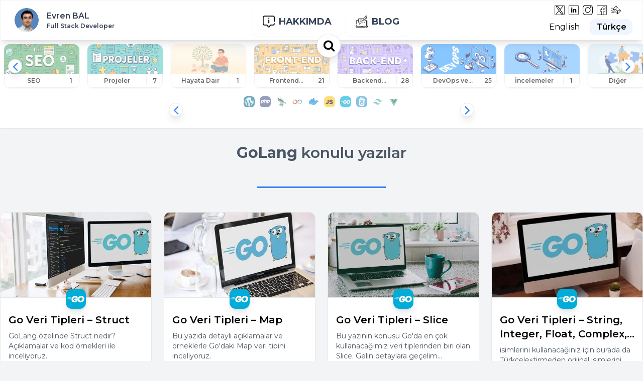

--- FILE ---
content_type: text/html; charset=UTF-8
request_url: https://www.evrenbal.com/konular/golang/
body_size: 13885
content:
<!doctype html><html lang="tr-TR"><head><script data-no-optimize="1">var litespeed_docref=sessionStorage.getItem("litespeed_docref");litespeed_docref&&(Object.defineProperty(document,"referrer",{get:function(){return litespeed_docref}}),sessionStorage.removeItem("litespeed_docref"));</script> <meta charset="utf-8"><meta name="viewport" content="width=device-width, initial-scale=1"><meta name='robots' content='noindex, follow' /><title>GoLang Arşivleri - Evren BAL</title><meta property="og:locale" content="tr_TR" /><meta property="og:type" content="article" /><meta property="og:title" content="GoLang Archives" /><meta property="og:url" content="https://www.evrenbal.com/konular/golang/" /><meta property="og:site_name" content="Evren BAL" /><meta name="twitter:card" content="summary_large_image" /> <script type="application/ld+json" class="yoast-schema-graph">{"@context":"https://schema.org","@graph":[{"@type":"CollectionPage","@id":"https://www.evrenbal.com/konular/golang/","url":"https://www.evrenbal.com/konular/golang/","name":"GoLang Arşivleri - Evren BAL","isPartOf":{"@id":"https://www.evrenbal.com/#website"},"primaryImageOfPage":{"@id":"https://www.evrenbal.com/konular/golang/#primaryimage"},"image":{"@id":"https://www.evrenbal.com/konular/golang/#primaryimage"},"thumbnailUrl":"https://www.evrenbal.com/wp-content/uploads/2021/10/go-struct-veritipi.jpg","breadcrumb":{"@id":"https://www.evrenbal.com/konular/golang/#breadcrumb"},"inLanguage":"tr"},{"@type":"ImageObject","inLanguage":"tr","@id":"https://www.evrenbal.com/konular/golang/#primaryimage","url":"https://www.evrenbal.com/wp-content/uploads/2021/10/go-struct-veritipi.jpg","contentUrl":"https://www.evrenbal.com/wp-content/uploads/2021/10/go-struct-veritipi.jpg","width":800,"height":533},{"@type":"BreadcrumbList","@id":"https://www.evrenbal.com/konular/golang/#breadcrumb","itemListElement":[{"@type":"ListItem","position":1,"name":"Home","item":"https://www.evrenbal.com/"},{"@type":"ListItem","position":2,"name":"GoLang"}]},{"@type":"WebSite","@id":"https://www.evrenbal.com/#website","url":"https://www.evrenbal.com/","name":"Evren BAL","description":"Full Stack Developer","publisher":{"@id":"https://www.evrenbal.com/#/schema/person/ab8567519d11172b4ceabb4033597671"},"potentialAction":[{"@type":"SearchAction","target":{"@type":"EntryPoint","urlTemplate":"https://www.evrenbal.com/?s={search_term_string}"},"query-input":{"@type":"PropertyValueSpecification","valueRequired":true,"valueName":"search_term_string"}}],"inLanguage":"tr"},{"@type":["Person","Organization"],"@id":"https://www.evrenbal.com/#/schema/person/ab8567519d11172b4ceabb4033597671","name":"Evren Bal","image":{"@type":"ImageObject","inLanguage":"tr","@id":"https://www.evrenbal.com/#/schema/person/image/","url":"https://www.evrenbal.com/wp-content/uploads/2023/09/Evrenbal-Square-lo.jpg","contentUrl":"https://www.evrenbal.com/wp-content/uploads/2023/09/Evrenbal-Square-lo.jpg","width":512,"height":512,"caption":"Evren Bal"},"logo":{"@id":"https://www.evrenbal.com/#/schema/person/image/"},"sameAs":["https://evrenbal.com"]}]}</script> <link rel='dns-prefetch' href='//www.googletagmanager.com' /><link rel='dns-prefetch' href='//stats.wp.com' /><link rel='dns-prefetch' href='//pagead2.googlesyndication.com' /><link rel="alternate" type="application/rss+xml" title="Evren BAL &raquo; GoLang Konu akışı" href="https://www.evrenbal.com/konular/golang/feed/" /><link data-optimized="2" rel="stylesheet" href="https://www.evrenbal.com/wp-content/litespeed/css/5c9a680bfb78a566f76815851734398d.css?ver=35f74" /> <script type="litespeed/javascript" data-src="https://www.googletagmanager.com/gtag/js?id=G-BB4YDFB6XY" id="google_gtagjs-js"></script> <script id="google_gtagjs-js-after" type="litespeed/javascript">window.dataLayer=window.dataLayer||[];function gtag(){dataLayer.push(arguments)}
gtag("set","linker",{"domains":["www.evrenbal.com"]});gtag("js",new Date());gtag("set","developer_id.dZTNiMT",!0);gtag("config","G-BB4YDFB6XY")</script> <script type="litespeed/javascript" data-src="https://www.evrenbal.com/wp-includes/js/jquery/jquery.min.js?ver=3.7.1" id="jquery-core-js"></script> <link rel="https://api.w.org/" href="https://www.evrenbal.com/wp-json/" /><link rel="alternate" title="JSON" type="application/json" href="https://www.evrenbal.com/wp-json/wp/v2/topics/966" /><link rel="EditURI" type="application/rsd+xml" title="RSD" href="https://www.evrenbal.com/xmlrpc.php?rsd" /><meta name="generator" content="WordPress 6.9" /><meta name="generator" content="Site Kit by Google 1.168.0" /><meta name="google-adsense-platform-account" content="ca-host-pub-2644536267352236"><meta name="google-adsense-platform-domain" content="sitekit.withgoogle.com"> <script type="litespeed/javascript">(function(w,d,s,l,i){w[l]=w[l]||[];w[l].push({'gtm.start':new Date().getTime(),event:'gtm.js'});var f=d.getElementsByTagName(s)[0],j=d.createElement(s),dl=l!='dataLayer'?'&l='+l:'';j.async=!0;j.src='https://www.googletagmanager.com/gtm.js?id='+i+dl;f.parentNode.insertBefore(j,f)})(window,document,'script','dataLayer','GTM-5DRBBKG')</script>  <script type="litespeed/javascript" data-src="https://pagead2.googlesyndication.com/pagead/js/adsbygoogle.js?client=ca-pub-0420108557125416&amp;host=ca-host-pub-2644536267352236" crossorigin="anonymous"></script> <link rel="icon" href="https://www.evrenbal.com/wp-content/uploads/2022/03/cropped-Evrenbal-Square-lo-32x32.jpg" sizes="32x32" /><link rel="icon" href="https://www.evrenbal.com/wp-content/uploads/2022/03/cropped-Evrenbal-Square-lo-192x192.jpg" sizes="192x192" /><link rel="apple-touch-icon" href="https://www.evrenbal.com/wp-content/uploads/2022/03/cropped-Evrenbal-Square-lo-180x180.jpg" /><meta name="msapplication-TileImage" content="https://www.evrenbal.com/wp-content/uploads/2022/03/cropped-Evrenbal-Square-lo-270x270.jpg" /></head><body class="archive tax-topics term-golang term-966 wp-custom-logo wp-embed-responsive wp-theme-honeywind">
<noscript>
<iframe data-lazyloaded="1" src="about:blank" data-litespeed-src="https://www.googletagmanager.com/ns.html?id=GTM-5DRBBKG" height="0" width="0" style="display:none;visibility:hidden"></iframe>
</noscript><div id="app">
<a class="sr-only focus:not-sr-only" href="#main" title="İçeriğe geç">
İçeriğe geç
</a><div class="min-h-screen flex flex-col justify-between"><div><header class="site-header"><div class="flex justify-between items-center w-full lg:w-auto border-t border-gray-300 lg:border-0"><div id="header-logo" class="flex items-center justify-between h-16" aria-label="Header">
<a class="custom-logo-link flex h-full items-center text-xl font-semibold rounded-2xl text-gray-700 py-2 px-2 overflow-hidden hover:bg-indigo-50 transition-all duration-500 xl:mb-0"
href="https://www.evrenbal.com/" rel="home"><div class="w-auto h-full">
<img data-lazyloaded="1" src="[data-uri]" width="48" height="48" data-src="https://www.evrenbal.com/wp-content/uploads/2021/01/cropped-cropped-evrenbal-1-2-e1613274259556-1-150x150.png.webp" class="custom-logo rounded-full" alt="Evren BAL" decoding="async" data-srcset="https://www.evrenbal.com/wp-content/uploads/2021/01/cropped-cropped-evrenbal-1-2-e1613274259556-1-150x150.png.webp 150w, https://www.evrenbal.com/wp-content/uploads/2021/01/cropped-cropped-evrenbal-1-2-e1613274259556-1-300x300.png.webp 300w, https://www.evrenbal.com/wp-content/uploads/2021/01/cropped-cropped-evrenbal-1-2-e1613274259556-1.png.webp 512w" data-sizes="(max-width: 48px) 100vw, 48px" /></div><div class="hidden lg:block"><p class="site-title ml-4 text-base">Evren BAL</p><p class="site-description ml-4 text-xs" class="lc-1">Full Stack Developer</p></div></a></div><div><div id="header-navbar-burger-container" class="flex flex-end flex-grow items-center justify-end pr-4 ml-4 lg:hidden h-full">
<button id="header-navbar-burger" class="text-slate-500 p-2 border border-gray-400">
<svg class="block h-5 w-5 fill-current" viewBox="0 0 20 20" xmlns="http://www.w3.org/2000/svg"><title>Mobile menu</title>
<path d="M0 3h20v2H0V3zm0 6h20v2H0V9zm0 6h20v2H0v-2z"></path>
</svg>
</button></div><div class="header-navbar-collapse-container flex flex-end pr-4 hidden">
<button class="header-navbar-collapse text-slate-500 p-2 border border-gray-400">
<svg class="block h-5 w-5 fill-current" viewBox="0 0 20 20" xmlns="http://www.w3.org/2000/svg"><title>Collapse Menu</title>
<path d="M4.34 2.93l12.73 12.73-1.41 1.41L2.93 4.35z"/>
<path d="M17.07 4.34L4.34 17.07l-1.41-1.41L15.66 2.93z"/>
</svg>
</button></div></div></div><div id="header-navs"><div class="flex-grow w-full lg:w-auto overflow-y-auto lg:overflow-y-visible"><nav class="nav-primary w-full lg:w-auto" aria-label="Ana Menü"><div class="menu-ana-menu-container"><ul id="menu-ana-menu" class="nav primary-nav flex justify-center items-start xl:justify-center py-5 md:py-0 border-t-2 md:border-0 md:shadow-none relative w-full flex flex-col lg:flex-row lg:w-auto"><li id="nav-menu-item-3340" class="main-menu-item relative   menu-item-even menu-item-depth-0 menu-item menu-item-type-custom menu-item-object-custom menu-item-has-children"><a href="#" class="menu-link main-menu-link"><img data-lazyloaded="1" src="[data-uri]" width="32" height="32" data-src="https://www.evrenbal.com/wp-content/uploads/2023/09/more_info_icon.png.webp" class="item-icon" alt="" decoding="async" /><div><p class="item-title">HAKKIMDA</p></div></a><ul class="lg:min-w-max sub-menu relative w-auto   menu-depth-1"><li id="nav-menu-item-370" class="sub-menu-item  lg:grow lg:basis-0  menu-item-odd menu-item-depth-1 menu-item menu-item-type-post_type menu-item-object-page"><a href="https://www.evrenbal.com/hakkimda/" class="menu-link sub-menu-link"><img data-lazyloaded="1" src="[data-uri]" width="32" height="32" data-src="https://www.evrenbal.com/wp-content/uploads/2023/09/about_me_icon.png.webp" class="item-icon" alt="" decoding="async" /><div><p class="item-title">BEN KİMİM?</p></div></a></li><li id="nav-menu-item-371" class="sub-menu-item  lg:grow lg:basis-0  menu-item-odd menu-item-depth-1 menu-item menu-item-type-post_type menu-item-object-page"><a href="https://www.evrenbal.com/projeler/" class="menu-link sub-menu-link"><img data-lazyloaded="1" src="[data-uri]" width="32" height="32" data-src="https://www.evrenbal.com/wp-content/uploads/2023/09/my_projects_icon.png.webp" class="item-icon" alt="" decoding="async" /><div><p class="item-title">PROJELERİM</p></div></a></li><li id="nav-menu-item-349" class="sub-menu-item  lg:grow lg:basis-0  menu-item-odd menu-item-depth-1 menu-item menu-item-type-post_type menu-item-object-page"><a href="https://www.evrenbal.com/yetkinlikler/" class="menu-link sub-menu-link"><img data-lazyloaded="1" src="[data-uri]" width="32" height="32" data-src="https://www.evrenbal.com/wp-content/uploads/2023/09/skills_icon.png.webp" class="item-icon" alt="" decoding="async" /><div><p class="item-title">YETKİNLİKLERİM</p></div></a></li><li id="nav-menu-item-336" class="sub-menu-item  lg:grow lg:basis-0  menu-item-odd menu-item-depth-1 menu-item menu-item-type-post_type menu-item-object-page"><a href="https://www.evrenbal.com/sertifikalar/" class="menu-link sub-menu-link"><img data-lazyloaded="1" src="[data-uri]" width="32" height="32" data-src="https://www.evrenbal.com/wp-content/uploads/2023/09/certificates_icon.png.webp" class="item-icon" alt="" decoding="async" /><div><p class="item-title">SERTİFİKALARIM</p></div></a></li></ul></li><li id="nav-menu-item-2520" class="main-menu-item relative   menu-item-even menu-item-depth-0 menu-item menu-item-type-post_type menu-item-object-page menu-item-home"><a href="https://www.evrenbal.com/" class="menu-link main-menu-link"><img data-lazyloaded="1" src="[data-uri]" width="32" height="32" data-src="https://www.evrenbal.com/wp-content/uploads/2023/09/blog_icon.png.webp" class="item-icon" alt="" decoding="async" /><div><p class="item-title">BLOG</p></div></a></li></ul></div></nav></div><div id="the-search"><div class="search-container">
<button class="hw-search" toggle-search=""></button><form role="search" method="get" class="search-form" action="https://www.evrenbal.com/">
<label>
<span class="sr-only">
Search for:
</span><input
type="search"
placeholder="Search &hellip;"
value=""
name="s"
>
</label><button>Search</button></form></div></div></div><div id="navbar-secondary"><div class="items-center justify-between"><div id="social-links" class="h-5"><div class="h-full flex justify-center mb-2 social-links">
<a href="https://www.x.com/benevrenbal" target="_blank" title="Evren Bal on X" class="h-full mx-1">
<img data-lazyloaded="1" src="[data-uri]" width="64" height="64" data-src="https://www.evrenbal.com/wp-content/uploads/2023/09/icon-twitter.webp" class="h-full w-auto" alt="" decoding="async" /></a>    <a href="https://www.linkedin.com/in/evrenbal" target="_blank" title="Evren Bal on Linked In" class="h-full mx-1">
<img data-lazyloaded="1" src="[data-uri]" width="64" height="64" data-src="https://www.evrenbal.com/wp-content/uploads/2023/09/icon-linkedin.webp" class="h-full w-auto" alt="" decoding="async" /></a>    <a href="https://www.instagram.com/benevrenbal" target="_blank" title="Evren Bal on Instagram" class="h-full mx-1">
<img data-lazyloaded="1" src="[data-uri]" width="64" height="64" data-src="https://www.evrenbal.com/wp-content/uploads/2023/09/icon-instagram.webp" class="h-full w-auto" alt="" decoding="async" /></a>    <a href="https://www.facebook.com/evrenbal" target="_blank" title="Evren bal on Facebook" class="h-full mx-1">
<img data-lazyloaded="1" src="[data-uri]" width="64" height="64" data-src="https://www.evrenbal.com/wp-content/uploads/2023/09/icon-facebook.webp" class="h-full w-auto" alt="" decoding="async" /></a>    <a href="mailto:hello@evrenbal.com" class="h-full mx-1">
<img data-lazyloaded="1" src="[data-uri]" width="32" height="32" data-src="https://www.evrenbal.com/wp-content/uploads/2023/09/icon-mail.webp" class="h-full w-auto" alt="" decoding="async" /></a></div></div><div id="header-language-switcher" class="mt-2"><div class="language-switcher justify-center">
<a href="https://www.evrenbal.com/en/" title="Switch to %s">English</a>
<a href="https://www.evrenbal.com/konular/golang/" class="active-language" title="Switch to %s">Türkçe</a></div></div></div></div></header><div class="page-wrapper pb-20 lg:pb-0 lg:pt-20"><section class="bg-white mb-4 shadow"><nav class="w-full swiper-small small"><div class="swiper fade-out auto-width"
id="swiper-456716"
><div class="swiper-wrapper w-auto"><div class="swiper-slide"><div class="category-card">
<a href="https://www.evrenbal.com/kategori/seo/" title="SEO" class="honeywind-figure-scale-out"><figure class="scale-target">
<img data-lazyloaded="1" src="[data-uri]" width="400" height="160" data-src="https://www.evrenbal.com/wp-content/uploads/2025/06/seo.webp" class="w-full h-auto" alt="" decoding="async" data-srcset="https://www.evrenbal.com/wp-content/uploads/2025/06/seo.webp 400w, https://www.evrenbal.com/wp-content/uploads/2025/06/seo-150x60.webp 150w" data-sizes="(max-width: 400px) 100vw, 400px" /></figure>
<label>
<span class="lc-1">SEO</span>
<span class="badge">1</span>
</label>
</a></div></div><div class="swiper-slide"><div class="category-card">
<a href="https://www.evrenbal.com/kategori/projeler/" title="Projeler" class="honeywind-figure-scale-out"><figure class="scale-target">
<img data-lazyloaded="1" src="[data-uri]" width="400" height="160" data-src="https://www.evrenbal.com/wp-content/uploads/2025/06/projeler-1.webp" class="w-full h-auto" alt="" decoding="async" data-srcset="https://www.evrenbal.com/wp-content/uploads/2025/06/projeler-1.webp 400w, https://www.evrenbal.com/wp-content/uploads/2025/06/projeler-1-150x60.webp 150w" data-sizes="(max-width: 400px) 100vw, 400px" /></figure>
<label>
<span class="lc-1">Projeler</span>
<span class="badge">7</span>
</label>
</a></div></div><div class="swiper-slide"><div class="category-card">
<a href="https://www.evrenbal.com/kategori/hayata-dair/" title="Hayata Dair" class="honeywind-figure-scale-out"><figure class="scale-target">
<img data-lazyloaded="1" src="[data-uri]" width="400" height="160" data-src="https://www.evrenbal.com/wp-content/uploads/2025/11/hayatadair.webp" class="w-full h-auto" alt="" decoding="async" data-srcset="https://www.evrenbal.com/wp-content/uploads/2025/11/hayatadair.webp 400w, https://www.evrenbal.com/wp-content/uploads/2025/11/hayatadair-150x60.webp 150w" data-sizes="(max-width: 400px) 100vw, 400px" /></figure>
<label>
<span class="lc-1">Hayata Dair</span>
<span class="badge">1</span>
</label>
</a></div></div><div class="swiper-slide"><div class="category-card">
<a href="https://www.evrenbal.com/kategori/frontend-gelistirme/" title="Frontend Geliştirme" class="honeywind-figure-scale-out"><figure class="scale-target">
<img data-lazyloaded="1" src="[data-uri]" width="400" height="160" data-src="https://www.evrenbal.com/wp-content/uploads/2022/04/frontend-development.png" class="w-full h-auto" alt="" decoding="async" /></figure>
<label>
<span class="lc-1">Frontend Geliştirme</span>
<span class="badge">21</span>
</label>
</a></div></div><div class="swiper-slide"><div class="category-card">
<a href="https://www.evrenbal.com/kategori/backend/" title="Backend Geliştirme" class="honeywind-figure-scale-out"><figure class="scale-target">
<img data-lazyloaded="1" src="[data-uri]" width="400" height="160" data-src="https://www.evrenbal.com/wp-content/uploads/2022/04/backend.png" class="w-full h-auto" alt="" decoding="async" /></figure>
<label>
<span class="lc-1">Backend Geliştirme</span>
<span class="badge">28</span>
</label>
</a></div></div><div class="swiper-slide"><div class="category-card">
<a href="https://www.evrenbal.com/kategori/devops/" title="DevOps ve Sunucu Yönetimi" class="honeywind-figure-scale-out"><figure class="scale-target">
<img data-lazyloaded="1" src="[data-uri]" width="400" height="160" data-src="https://www.evrenbal.com/wp-content/uploads/2022/04/devops.png.webp" class="w-full h-auto" alt="" decoding="async" /></figure>
<label>
<span class="lc-1">DevOps ve Sunucu Yönetimi</span>
<span class="badge">25</span>
</label>
</a></div></div><div class="swiper-slide"><div class="category-card">
<a href="https://www.evrenbal.com/kategori/incelemeler/" title="İncelemeler" class="honeywind-figure-scale-out"><figure class="scale-target">
<img data-lazyloaded="1" src="[data-uri]" width="400" height="160" data-src="https://www.evrenbal.com/wp-content/uploads/2022/04/inceleme-review.png.webp" class="w-full h-auto" alt="" decoding="async" /></figure>
<label>
<span class="lc-1">İncelemeler</span>
<span class="badge">1</span>
</label>
</a></div></div><div class="swiper-slide"><div class="category-card">
<a href="https://www.evrenbal.com/kategori/diger/" title="Diğer" class="honeywind-figure-scale-out"><figure class="scale-target">
<img data-lazyloaded="1" src="[data-uri]" width="400" height="160" data-src="https://www.evrenbal.com/wp-content/uploads/2022/04/diger-others.png.webp" class="w-full h-auto" alt="" decoding="async" /></figure>
<label>
<span class="lc-1">Diğer</span>
<span class="badge">6</span>
</label>
</a></div></div><div class="swiper-slide"><div class="category-card">
<a href="https://www.evrenbal.com/kategori/wordpress/" title="WordPress" class="honeywind-figure-scale-out"><figure class="scale-target">
<img data-lazyloaded="1" src="[data-uri]" width="400" height="160" data-src="https://www.evrenbal.com/wp-content/uploads/2022/04/wordpress.png.webp" class="w-full h-auto" alt="" decoding="async" /></figure>
<label>
<span class="lc-1">WordPress</span>
<span class="badge">3</span>
</label>
</a></div></div><div class="swiper-slide"><div class="category-card">
<a href="https://www.evrenbal.com/kategori/kavramsal-yazilar/" title="Kavramsal Yazılar" class="honeywind-figure-scale-out"><figure class="scale-target">
<img data-lazyloaded="1" src="[data-uri]" width="400" height="160" data-src="https://www.evrenbal.com/wp-content/uploads/2022/04/ipuclari-tips.png.webp" class="w-full h-auto" alt="" decoding="async" /></figure>
<label>
<span class="lc-1">Kavramsal Yazılar</span>
<span class="badge">29</span>
</label>
</a></div></div></div><div id="swiper-button-prev-456716" class="swiper-button-prev"></div><div id="swiper-button-next-456716" class="swiper-button-next"></div></div></nav><nav class="topic-selector w-1/2 mx-auto swiper-small small"><div class="swiper auto-width"
id="swiper-357786"
><div class="swiper-wrapper w-auto"><div class="swiper-slide w-auto"><div class="relative topic-card">
<a href="https://www.evrenbal.com/konular/wordpress/" title="WordPress"><figure class="has-count"><div class="honeywind-ratio-1x1">
<img data-lazyloaded="1" src="[data-uri]" width="128" height="128" data-src="https://www.evrenbal.com/wp-content/uploads/2022/03/wordpress.jpg" class="w-full h-auto" alt="" decoding="async" /></div>
<cite>3</cite><figcaption>WordPress</figcaption></figure>
</a></div></div><div class="swiper-slide w-auto"><div class="relative topic-card">
<a href="https://www.evrenbal.com/konular/php/" title="PHP"><figure class="has-count"><div class="honeywind-ratio-1x1">
<img data-lazyloaded="1" src="[data-uri]" width="128" height="128" data-src="https://www.evrenbal.com/wp-content/uploads/2022/03/php.jpg.webp" class="w-full h-auto" alt="" decoding="async" /></div>
<cite>6</cite><figcaption>PHP</figcaption></figure>
</a></div></div><div class="swiper-slide w-auto"><div class="relative topic-card">
<a href="https://www.evrenbal.com/konular/phalconphp/" title="PhalconPHP"><figure class="has-count"><div class="honeywind-ratio-1x1">
<img data-lazyloaded="1" src="[data-uri]" width="128" height="128" data-src="https://www.evrenbal.com/wp-content/uploads/2022/03/phalconphp.jpg.webp" class="w-full h-auto" alt="" decoding="async" /></div>
<cite>4</cite><figcaption>PhalconPHP</figcaption></figure>
</a></div></div><div class="swiper-slide w-auto"><div class="relative topic-card">
<a href="https://www.evrenbal.com/konular/devops/" title="DevOps"><figure class="has-count"><div class="honeywind-ratio-1x1">
<img data-lazyloaded="1" src="[data-uri]" width="128" height="128" data-src="https://www.evrenbal.com/wp-content/uploads/2022/03/devops.jpg.webp" class="w-full h-auto" alt="" decoding="async" /></div>
<cite>13</cite><figcaption>DevOps</figcaption></figure>
</a></div></div><div class="swiper-slide w-auto"><div class="relative topic-card">
<a href="https://www.evrenbal.com/konular/docker/" title="Docker"><figure class="has-count"><div class="honeywind-ratio-1x1">
<img data-lazyloaded="1" src="[data-uri]" width="128" height="128" data-src="https://www.evrenbal.com/wp-content/uploads/2022/03/docker.jpg.webp" class="w-full h-auto" alt="" decoding="async" /></div>
<cite>10</cite><figcaption>Docker</figcaption></figure>
</a></div></div><div class="swiper-slide w-auto"><div class="relative topic-card">
<a href="https://www.evrenbal.com/konular/javascript/" title="Javascript"><figure class="has-count"><div class="honeywind-ratio-1x1">
<img data-lazyloaded="1" src="[data-uri]" width="128" height="128" data-src="https://www.evrenbal.com/wp-content/uploads/2022/03/javascript.jpg.webp" class="w-full h-auto" alt="" decoding="async" /></div>
<cite>19</cite><figcaption>Javascript</figcaption></figure>
</a></div></div><div class="swiper-slide w-auto"><div class="relative topic-card">
<a href="https://www.evrenbal.com/konular/golang/" title="GoLang"><figure class="has-count"><div class="honeywind-ratio-1x1">
<img data-lazyloaded="1" src="[data-uri]" width="128" height="128" data-src="https://www.evrenbal.com/wp-content/uploads/2022/03/go.jpg.webp" class="w-full h-auto" alt="" decoding="async" /></div>
<cite>12</cite><figcaption>GoLang</figcaption></figure>
</a></div></div><div class="swiper-slide w-auto"><div class="relative topic-card">
<a href="https://www.evrenbal.com/konular/css/" title="CSS"><figure class="has-count"><div class="honeywind-ratio-1x1">
<img data-lazyloaded="1" src="[data-uri]" width="128" height="128" data-src="https://www.evrenbal.com/wp-content/uploads/2022/03/css.jpg.webp" class="w-full h-auto" alt="" decoding="async" /></div>
<cite>6</cite><figcaption>CSS</figcaption></figure>
</a></div></div><div class="swiper-slide w-auto"><div class="relative topic-card">
<a href="https://www.evrenbal.com/konular/tailwind-css/" title="Tailwind CSS"><figure class="has-count"><div class="honeywind-ratio-1x1">
<img data-lazyloaded="1" src="[data-uri]" width="128" height="128" data-src="https://www.evrenbal.com/wp-content/uploads/2022/03/tailwindcss.jpg.webp" class="w-full h-auto" alt="" decoding="async" /></div>
<cite>6</cite><figcaption>Tailwind CSS</figcaption></figure>
</a></div></div><div class="swiper-slide w-auto"><div class="relative topic-card">
<a href="https://www.evrenbal.com/konular/vue-js/" title="Vue.Js"><figure class="has-count"><div class="honeywind-ratio-1x1">
<img data-lazyloaded="1" src="[data-uri]" width="128" height="128" data-src="https://www.evrenbal.com/wp-content/uploads/2022/03/vuejs.jpg.webp" class="w-full h-auto" alt="" decoding="async" /></div>
<cite>4</cite><figcaption>Vue.Js</figcaption></figure>
</a></div></div></div><div id="swiper-button-prev-357786" class="swiper-button-prev"></div><div id="swiper-button-next-357786" class="swiper-button-next"></div></div></nav></section><main id="main" class="main"><section><header class="text-gray-600 text-center container mx-auto"><h1 class="mt-8 mb-6 font-semibold text-3xl"><strong>GoLang</strong> konulu yazılar</h1><div></div><hr class="bg-blue-500 mx-auto w-1/5 h-1 my-12" /></header><main class="container mt-10 mx-auto"><div class="grid sm:grid-cols-2 lg:grid-cols-3 xl:grid-cols-4 gap-6"><article class="pb-10 bg-white rounded-xl overflow-hidden border hover:shadow-lg transition duration-300 h-full relative post-card">
<a href="https://www.evrenbal.com/go-veri-tipleri-struct/" title="Go Veri Tipleri &amp;#8211; Struct"><figure class="honeywind-ratio-16x9 border-b feature-image">
<img data-lazyloaded="1" src="[data-uri]" width="480" height="320" data-src="https://www.evrenbal.com/wp-content/uploads/2021/10/go-struct-veritipi-512x341.jpg.webp" class="swiper-lazy" alt="" decoding="async" fetchpriority="high" data-srcset="https://www.evrenbal.com/wp-content/uploads/2021/10/go-struct-veritipi-512x341.jpg.webp 512w, https://www.evrenbal.com/wp-content/uploads/2021/10/go-struct-veritipi-768x512.jpg.webp 768w, https://www.evrenbal.com/wp-content/uploads/2021/10/go-struct-veritipi.jpg.webp 800w" data-sizes="(max-width: 480px) 100vw, 480px" /></figure><div class="swiper-lazy-preloader"></div>
</a><div class="h-8 flex justify-center post-topic"><figure class="mx-1">
<img data-lazyloaded="1" src="[data-uri]" width="128" height="128" data-src="https://www.evrenbal.com/wp-content/uploads/2022/03/go.jpg.webp" class="swiper-lazy" alt="" decoding="async" /><figcaption>GoLang</figcaption></figure></div><div class="p-4 mb-8">
<a href="https://www.evrenbal.com/go-veri-tipleri-struct/" title="Go Veri Tipleri &amp;#8211; Struct"><h3 class="text-xl lc-2 font-semibold mb-2">Go Veri Tipleri &#8211; Struct</h3>
</a><div class="text-gray-600 text-sm">
GoLang özelinde Struct nedir? Açıklamalar ve kod örnekleri ile inceliyoruz.</div>
<a href="https://www.evrenbal.com/go-veri-tipleri-struct/" title="Go Veri Tipleri &amp;#8211; Struct" class="absolute bottom-12 font-semibold">
Yazının tamamını oku...        </a></div><footer class="absolute bottom-0 flex border-t px-4 py-2 w-full"><div title="0 yorum">
<span class="hw-comment mr-1"></span>
<span class="mr-2">0</span></div><div class="text-right flex-grow text-sm">
<time>14 Ekim 2021</time></div></footer></article><article class="pb-10 bg-white rounded-xl overflow-hidden border hover:shadow-lg transition duration-300 h-full relative post-card">
<a href="https://www.evrenbal.com/go-veri-tipleri-map/" title="Go Veri Tipleri &amp;#8211; Map"><figure class="honeywind-ratio-16x9 border-b feature-image">
<img data-lazyloaded="1" src="[data-uri]" width="480" height="320" data-src="https://www.evrenbal.com/wp-content/uploads/2021/10/go-maps-512x341.jpg.webp" class="swiper-lazy" alt="" decoding="async" data-srcset="https://www.evrenbal.com/wp-content/uploads/2021/10/go-maps-512x341.jpg.webp 512w, https://www.evrenbal.com/wp-content/uploads/2021/10/go-maps-768x512.jpg.webp 768w, https://www.evrenbal.com/wp-content/uploads/2021/10/go-maps.jpg.webp 800w" data-sizes="(max-width: 480px) 100vw, 480px" /></figure><div class="swiper-lazy-preloader"></div>
</a><div class="h-8 flex justify-center post-topic"><figure class="mx-1">
<img data-lazyloaded="1" src="[data-uri]" width="128" height="128" data-src="https://www.evrenbal.com/wp-content/uploads/2022/03/go.jpg.webp" class="swiper-lazy" alt="" decoding="async" /><figcaption>GoLang</figcaption></figure></div><div class="p-4 mb-8">
<a href="https://www.evrenbal.com/go-veri-tipleri-map/" title="Go Veri Tipleri &amp;#8211; Map"><h3 class="text-xl lc-2 font-semibold mb-2">Go Veri Tipleri &#8211; Map</h3>
</a><div class="text-gray-600 text-sm">
Bu yazıda detaylı açıklamalar ve örneklerle Go'daki Map veri tipini inceliyoruz.</div>
<a href="https://www.evrenbal.com/go-veri-tipleri-map/" title="Go Veri Tipleri &amp;#8211; Map" class="absolute bottom-12 font-semibold">
Yazının tamamını oku...        </a></div><footer class="absolute bottom-0 flex border-t px-4 py-2 w-full"><div title="1 yorum">
<span class="hw-comment mr-1"></span>
<span class="mr-2">1</span></div><div class="text-right flex-grow text-sm">
<time>13 Ekim 2021</time></div></footer></article><article class="pb-10 bg-white rounded-xl overflow-hidden border hover:shadow-lg transition duration-300 h-full relative post-card">
<a href="https://www.evrenbal.com/go-slice-veri-tipi/" title="Go Veri Tipleri &amp;#8211; Slice"><figure class="honeywind-ratio-16x9 border-b feature-image">
<img data-lazyloaded="1" src="[data-uri]" width="480" height="295" data-src="https://www.evrenbal.com/wp-content/uploads/2021/09/golang-nedir-1-512x315.jpg.webp" class="swiper-lazy" alt="" decoding="async" data-srcset="https://www.evrenbal.com/wp-content/uploads/2021/09/golang-nedir-1-512x315.jpg.webp 512w, https://www.evrenbal.com/wp-content/uploads/2021/09/golang-nedir-1-768x472.jpg.webp 768w, https://www.evrenbal.com/wp-content/uploads/2021/09/golang-nedir-1.jpg.webp 813w" data-sizes="(max-width: 480px) 100vw, 480px" /></figure><div class="swiper-lazy-preloader"></div>
</a><div class="h-8 flex justify-center post-topic"><figure class="mx-1">
<img data-lazyloaded="1" src="[data-uri]" width="128" height="128" data-src="https://www.evrenbal.com/wp-content/uploads/2022/03/go.jpg.webp" class="swiper-lazy" alt="" decoding="async" /><figcaption>GoLang</figcaption></figure></div><div class="p-4 mb-8">
<a href="https://www.evrenbal.com/go-slice-veri-tipi/" title="Go Veri Tipleri &amp;#8211; Slice"><h3 class="text-xl lc-2 font-semibold mb-2">Go Veri Tipleri &#8211; Slice</h3>
</a><div class="text-gray-600 text-sm">
Bu yazının konusu Go'da en çok kullanacağımız veri tiplerinden biri olan Slice. Gelin detaylara geçelim...</div>
<a href="https://www.evrenbal.com/go-slice-veri-tipi/" title="Go Veri Tipleri &amp;#8211; Slice" class="absolute bottom-12 font-semibold">
Yazının tamamını oku...        </a></div><footer class="absolute bottom-0 flex border-t px-4 py-2 w-full"><div title="2 yorum">
<span class="hw-comment mr-1"></span>
<span class="mr-2">2</span></div><div class="text-right flex-grow text-sm">
<time>10 Ekim 2021</time></div></footer></article><article class="pb-10 bg-white rounded-xl overflow-hidden border hover:shadow-lg transition duration-300 h-full relative post-card">
<a href="https://www.evrenbal.com/go-veri-tipleri-string-integer-float-complex-boolean-ve-array/" title="Go Veri Tipleri &amp;#8211; String, Integer, Float, Complex, Boolean ve Array"><figure class="honeywind-ratio-16x9 border-b feature-image">
<img data-lazyloaded="1" src="[data-uri]" width="321" height="480" data-src="https://www.evrenbal.com/wp-content/uploads/2021/10/golang-ver-tipleri-342x512.jpg.webp" class="swiper-lazy" alt="" decoding="async" data-srcset="https://www.evrenbal.com/wp-content/uploads/2021/10/golang-ver-tipleri-342x512.jpg.webp 342w, https://www.evrenbal.com/wp-content/uploads/2021/10/golang-ver-tipleri-768x1151.jpg.webp 768w, https://www.evrenbal.com/wp-content/uploads/2021/10/golang-ver-tipleri.jpg.webp 800w" data-sizes="(max-width: 321px) 100vw, 321px" /></figure><div class="swiper-lazy-preloader"></div>
</a><div class="h-8 flex justify-center post-topic"><figure class="mx-1">
<img data-lazyloaded="1" src="[data-uri]" width="128" height="128" data-src="https://www.evrenbal.com/wp-content/uploads/2022/03/go.jpg.webp" class="swiper-lazy" alt="" decoding="async" /><figcaption>GoLang</figcaption></figure></div><div class="p-4 mb-8">
<a href="https://www.evrenbal.com/go-veri-tipleri-string-integer-float-complex-boolean-ve-array/" title="Go Veri Tipleri &amp;#8211; String, Integer, Float, Complex, Boolean ve Array"><h3 class="text-xl lc-2 font-semibold mb-2">Go Veri Tipleri &#8211; String, Integer, Float, Complex, Boolean ve Array</h3>
</a><div class="text-gray-600 text-sm">
isimlerini kullanacağınız için burada da Türkçeleştirmeden orijinal isimlerini kullanacağım;</div>
<a href="https://www.evrenbal.com/go-veri-tipleri-string-integer-float-complex-boolean-ve-array/" title="Go Veri Tipleri &amp;#8211; String, Integer, Float, Complex, Boolean ve Array" class="absolute bottom-12 font-semibold">
Yazının tamamını oku...        </a></div><footer class="absolute bottom-0 flex border-t px-4 py-2 w-full"><div title="2 yorum">
<span class="hw-comment mr-1"></span>
<span class="mr-2">2</span></div><div class="text-right flex-grow text-sm">
<time>10 Ekim 2021</time></div></footer></article><article class="pb-10 bg-white rounded-xl overflow-hidden border hover:shadow-lg transition duration-300 h-full relative post-card">
<a href="https://www.evrenbal.com/go-ve-degiskenler/" title="Go ve değişkenler"><figure class="honeywind-ratio-16x9 border-b feature-image">
<img data-lazyloaded="1" src="[data-uri]" width="480" height="321" data-src="https://www.evrenbal.com/wp-content/uploads/2021/10/golang-degisken-tanimlari-512x342.jpg.webp" class="swiper-lazy" alt="" decoding="async" data-srcset="https://www.evrenbal.com/wp-content/uploads/2021/10/golang-degisken-tanimlari-512x342.jpg.webp 512w, https://www.evrenbal.com/wp-content/uploads/2021/10/golang-degisken-tanimlari-768x513.jpg.webp 768w, https://www.evrenbal.com/wp-content/uploads/2021/10/golang-degisken-tanimlari.jpg.webp 800w" data-sizes="(max-width: 480px) 100vw, 480px" /></figure><div class="swiper-lazy-preloader"></div>
</a><div class="h-8 flex justify-center post-topic"><figure class="mx-1">
<img data-lazyloaded="1" src="[data-uri]" width="128" height="128" data-src="https://www.evrenbal.com/wp-content/uploads/2022/03/go.jpg.webp" class="swiper-lazy" alt="" decoding="async" /><figcaption>GoLang</figcaption></figure></div><div class="p-4 mb-8">
<a href="https://www.evrenbal.com/go-ve-degiskenler/" title="Go ve değişkenler"><h3 class="text-xl lc-2 font-semibold mb-2">Go ve değişkenler</h3>
</a><div class="text-gray-600 text-sm">
Go'ya giriş yaptığım bu ilk yazıda değişkenleri inceleyeceğim. Yazıda belirli seviyede bir programlama alt yapınız olduğunu ve sadece Go'da yeni olduğunuzu varsayarak çok temel konulara değinmeyeceğim.</div>
<a href="https://www.evrenbal.com/go-ve-degiskenler/" title="Go ve değişkenler" class="absolute bottom-12 font-semibold">
Yazının tamamını oku...        </a></div><footer class="absolute bottom-0 flex border-t px-4 py-2 w-full"><div title="1 yorum">
<span class="hw-comment mr-1"></span>
<span class="mr-2">1</span></div><div class="text-right flex-grow text-sm">
<time>4 Ekim 2021</time></div></footer></article><article class="pb-10 bg-white rounded-xl overflow-hidden border hover:shadow-lg transition duration-300 h-full relative post-card">
<a href="https://www.evrenbal.com/goda-iota-nedir-iota-ne-zaman-ve-nerede-kullanilir/" title="Go&amp;#8217;da iota nedir? iota ne zaman ve nerede kullanılır?"><figure class="honeywind-ratio-16x9 border-b feature-image">
<img data-lazyloaded="1" src="[data-uri]" width="480" height="320" data-src="https://www.evrenbal.com/wp-content/uploads/2021/10/golang-iota-nedir-512x341.jpg.webp" class="swiper-lazy" alt="" decoding="async" data-srcset="https://www.evrenbal.com/wp-content/uploads/2021/10/golang-iota-nedir-512x341.jpg.webp 512w, https://www.evrenbal.com/wp-content/uploads/2021/10/golang-iota-nedir-768x512.jpg.webp 768w, https://www.evrenbal.com/wp-content/uploads/2021/10/golang-iota-nedir.jpg.webp 800w" data-sizes="(max-width: 480px) 100vw, 480px" /></figure><div class="swiper-lazy-preloader"></div>
</a><div class="h-8 flex justify-center post-topic"><figure class="mx-1">
<img data-lazyloaded="1" src="[data-uri]" width="128" height="128" data-src="https://www.evrenbal.com/wp-content/uploads/2022/03/go.jpg.webp" class="swiper-lazy" alt="" decoding="async" /><figcaption>GoLang</figcaption></figure></div><div class="p-4 mb-8">
<a href="https://www.evrenbal.com/goda-iota-nedir-iota-ne-zaman-ve-nerede-kullanilir/" title="Go&amp;#8217;da iota nedir? iota ne zaman ve nerede kullanılır?"><h3 class="text-xl lc-2 font-semibold mb-2">Go&#8217;da iota nedir? iota ne zaman ve nerede kullanılır?</h3>
</a><div class="text-gray-600 text-sm">
Iota Go'nun artan değerli sabitlerde kullandığı bir yaklaşım (Ama Go'ya özel değil) , Bu yazıda Iota nedir ve nerelerde kullanılır örneklerle inceleyeceğiz.</div>
<a href="https://www.evrenbal.com/goda-iota-nedir-iota-ne-zaman-ve-nerede-kullanilir/" title="Go&amp;#8217;da iota nedir? iota ne zaman ve nerede kullanılır?" class="absolute bottom-12 font-semibold">
Yazının tamamını oku...        </a></div><footer class="absolute bottom-0 flex border-t px-4 py-2 w-full"><div title="0 yorum">
<span class="hw-comment mr-1"></span>
<span class="mr-2">0</span></div><div class="text-right flex-grow text-sm">
<time>4 Ekim 2021</time></div></footer></article><article class="pb-10 bg-white rounded-xl overflow-hidden border hover:shadow-lg transition duration-300 h-full relative post-card">
<a href="https://www.evrenbal.com/tricolor-garbage-collection-algoritmasi-nedir/" title="Tricolor Garbage Collection algoritması nedir?"><figure class="honeywind-ratio-16x9 border-b feature-image">
<img data-lazyloaded="1" src="[data-uri]" width="480" height="336" data-src="https://www.evrenbal.com/wp-content/uploads/2021/10/garbage-collection-algorithm-512x358.jpg.webp" class="swiper-lazy" alt="" decoding="async" data-srcset="https://www.evrenbal.com/wp-content/uploads/2021/10/garbage-collection-algorithm-512x358.jpg.webp 512w, https://www.evrenbal.com/wp-content/uploads/2021/10/garbage-collection-algorithm-768x538.jpg.webp 768w, https://www.evrenbal.com/wp-content/uploads/2021/10/garbage-collection-algorithm.jpg.webp 800w" data-sizes="(max-width: 480px) 100vw, 480px" /></figure><div class="swiper-lazy-preloader"></div>
</a><div class="h-8 flex justify-center post-topic"><figure class="mx-1">
<img data-lazyloaded="1" src="[data-uri]" width="128" height="128" data-src="https://www.evrenbal.com/wp-content/uploads/2022/03/go.jpg.webp" class="swiper-lazy" alt="" decoding="async" /><figcaption>GoLang</figcaption></figure></div><div class="p-4 mb-8">
<a href="https://www.evrenbal.com/tricolor-garbage-collection-algoritmasi-nedir/" title="Tricolor Garbage Collection algoritması nedir?"><h3 class="text-xl lc-2 font-semibold mb-2">Tricolor Garbage Collection algoritması nedir?</h3>
</a><div class="text-gray-600 text-sm">
Bu algoritmayı buraya taşıma sebebim Golang'ın "Tricolor Mark-And-Sweep Algoritması"nı kullanıyor olması, böylece GO'da işler nasıl yürüyor öğrenirken, yanında genel kültürümüzü de artırmış olacağız.</div>
<a href="https://www.evrenbal.com/tricolor-garbage-collection-algoritmasi-nedir/" title="Tricolor Garbage Collection algoritması nedir?" class="absolute bottom-12 font-semibold">
Yazının tamamını oku...        </a></div><footer class="absolute bottom-0 flex border-t px-4 py-2 w-full"><div title="0 yorum">
<span class="hw-comment mr-1"></span>
<span class="mr-2">0</span></div><div class="text-right flex-grow text-sm">
<time>1 Ekim 2021</time></div></footer></article><article class="pb-10 bg-white rounded-xl overflow-hidden border hover:shadow-lg transition duration-300 h-full relative post-card">
<a href="https://www.evrenbal.com/garbage-collection-ve-golang/" title="Garbage Collection ve Golang"><figure class="honeywind-ratio-16x9 border-b feature-image">
<img data-lazyloaded="1" src="[data-uri]" width="480" height="320" data-src="https://www.evrenbal.com/wp-content/uploads/2021/10/garbage-collection-512x341.jpg.webp" class="swiper-lazy" alt="" decoding="async" data-srcset="https://www.evrenbal.com/wp-content/uploads/2021/10/garbage-collection-512x341.jpg.webp 512w, https://www.evrenbal.com/wp-content/uploads/2021/10/garbage-collection-768x512.jpg.webp 768w, https://www.evrenbal.com/wp-content/uploads/2021/10/garbage-collection.jpg.webp 800w" data-sizes="(max-width: 480px) 100vw, 480px" /></figure><div class="swiper-lazy-preloader"></div>
</a><div class="h-8 flex justify-center post-topic"><figure class="mx-1">
<img data-lazyloaded="1" src="[data-uri]" width="128" height="128" data-src="https://www.evrenbal.com/wp-content/uploads/2022/03/go.jpg.webp" class="swiper-lazy" alt="" decoding="async" /><figcaption>GoLang</figcaption></figure></div><div class="p-4 mb-8">
<a href="https://www.evrenbal.com/garbage-collection-ve-golang/" title="Garbage Collection ve Golang"><h3 class="text-xl lc-2 font-semibold mb-2">Garbage Collection ve Golang</h3>
</a><div class="text-gray-600 text-sm">
Garbage Collection sürecinin nasıl çalıştığını anlarsak sürecin daha verimli ve hatta daha doğru işlemesini sağlayabiliriz. Bu yazıda GoLang Garbage Collection süreci nasıl işliyor inceleyerek daha verimli hafıza yönetimi için ipuçları elde etmiş olacağız.</div>
<a href="https://www.evrenbal.com/garbage-collection-ve-golang/" title="Garbage Collection ve Golang" class="absolute bottom-12 font-semibold">
Yazının tamamını oku...        </a></div><footer class="absolute bottom-0 flex border-t px-4 py-2 w-full"><div title="0 yorum">
<span class="hw-comment mr-1"></span>
<span class="mr-2">0</span></div><div class="text-right flex-grow text-sm">
<time>1 Ekim 2021</time></div></footer></article><article class="pb-10 bg-white rounded-xl overflow-hidden border hover:shadow-lg transition duration-300 h-full relative post-card">
<a href="https://www.evrenbal.com/linuxda-golang-kurulumu/" title="Linux&amp;#8217;da Golang Kurulumu"><figure class="honeywind-ratio-16x9 border-b feature-image">
<img data-lazyloaded="1" src="[data-uri]" width="480" height="322" data-src="https://www.evrenbal.com/wp-content/uploads/2021/09/golang-kurulumu-512x343.jpg.webp" class="swiper-lazy" alt="" decoding="async" data-srcset="https://www.evrenbal.com/wp-content/uploads/2021/09/golang-kurulumu-512x343.jpg.webp 512w, https://www.evrenbal.com/wp-content/uploads/2021/09/golang-kurulumu-768x515.jpg.webp 768w, https://www.evrenbal.com/wp-content/uploads/2021/09/golang-kurulumu.jpg.webp 800w" data-sizes="(max-width: 480px) 100vw, 480px" /></figure><div class="swiper-lazy-preloader"></div>
</a><div class="h-8 flex justify-center post-topic"><figure class="mx-1">
<img data-lazyloaded="1" src="[data-uri]" width="128" height="128" data-src="https://www.evrenbal.com/wp-content/uploads/2022/03/go.jpg.webp" class="swiper-lazy" alt="" decoding="async" /><figcaption>GoLang</figcaption></figure></div><div class="p-4 mb-8">
<a href="https://www.evrenbal.com/linuxda-golang-kurulumu/" title="Linux&amp;#8217;da Golang Kurulumu"><h3 class="text-xl lc-2 font-semibold mb-2">Linux&#8217;da Golang Kurulumu</h3>
</a><div class="text-gray-600 text-sm">
Bu yazıda Linux'da Golang kurulumunun nasıl yapılacağını adım adım inceliyoruz.</div>
<a href="https://www.evrenbal.com/linuxda-golang-kurulumu/" title="Linux&amp;#8217;da Golang Kurulumu" class="absolute bottom-12 font-semibold">
Yazının tamamını oku...        </a></div><footer class="absolute bottom-0 flex border-t px-4 py-2 w-full"><div title="1 yorum">
<span class="hw-comment mr-1"></span>
<span class="mr-2">1</span></div><div class="text-right flex-grow text-sm">
<time>28 Eylül 2021</time></div></footer></article><article class="pb-10 bg-white rounded-xl overflow-hidden border hover:shadow-lg transition duration-300 h-full relative post-card">
<a href="https://www.evrenbal.com/windows-10-golang-kurulumu/" title="Windows 10 Golang kurulumu"><figure class="honeywind-ratio-16x9 border-b feature-image">
<img data-lazyloaded="1" src="[data-uri]" width="480" height="295" data-src="https://www.evrenbal.com/wp-content/uploads/2021/09/golang-nedir-1-512x315.jpg.webp" class="swiper-lazy" alt="" decoding="async" data-srcset="https://www.evrenbal.com/wp-content/uploads/2021/09/golang-nedir-1-512x315.jpg.webp 512w, https://www.evrenbal.com/wp-content/uploads/2021/09/golang-nedir-1-768x472.jpg.webp 768w, https://www.evrenbal.com/wp-content/uploads/2021/09/golang-nedir-1.jpg.webp 813w" data-sizes="(max-width: 480px) 100vw, 480px" /></figure><div class="swiper-lazy-preloader"></div>
</a><div class="h-8 flex justify-center post-topic"><figure class="mx-1">
<img data-lazyloaded="1" src="[data-uri]" width="128" height="128" data-src="https://www.evrenbal.com/wp-content/uploads/2022/03/go.jpg.webp" class="swiper-lazy" alt="" decoding="async" /><figcaption>GoLang</figcaption></figure></div><div class="p-4 mb-8">
<a href="https://www.evrenbal.com/windows-10-golang-kurulumu/" title="Windows 10 Golang kurulumu"><h3 class="text-xl lc-2 font-semibold mb-2">Windows 10 Golang kurulumu</h3>
</a><div class="text-gray-600 text-sm">
Bu yazıda Windows'da Golang kurulumunun nasıl yapılacağını adım adım inceliyoruz.</div>
<a href="https://www.evrenbal.com/windows-10-golang-kurulumu/" title="Windows 10 Golang kurulumu" class="absolute bottom-12 font-semibold">
Yazının tamamını oku...        </a></div><footer class="absolute bottom-0 flex border-t px-4 py-2 w-full"><div title="1 yorum">
<span class="hw-comment mr-1"></span>
<span class="mr-2">1</span></div><div class="text-right flex-grow text-sm">
<time>28 Eylül 2021</time></div></footer></article><article class="pb-10 bg-white rounded-xl overflow-hidden border hover:shadow-lg transition duration-300 h-full relative post-card">
<a href="https://www.evrenbal.com/go-programlama-dilinin-ozellikleri/" title="Go Programlama Dilinin Özellikleri"><figure class="honeywind-ratio-16x9 border-b feature-image">
<img data-lazyloaded="1" src="[data-uri]" width="480" height="278" data-src="https://www.evrenbal.com/wp-content/uploads/2021/09/golang-nedir-512x297.jpg.webp" class="swiper-lazy" alt="" decoding="async" data-srcset="https://www.evrenbal.com/wp-content/uploads/2021/09/golang-nedir-512x297.jpg.webp 512w, https://www.evrenbal.com/wp-content/uploads/2021/09/golang-nedir-768x446.jpg.webp 768w, https://www.evrenbal.com/wp-content/uploads/2021/09/golang-nedir.jpg.webp 1262w" data-sizes="(max-width: 480px) 100vw, 480px" /></figure><div class="swiper-lazy-preloader"></div>
</a><div class="h-8 flex justify-center post-topic"><figure class="mx-1">
<img data-lazyloaded="1" src="[data-uri]" width="128" height="128" data-src="https://www.evrenbal.com/wp-content/uploads/2022/03/go.jpg.webp" class="swiper-lazy" alt="" decoding="async" /><figcaption>GoLang</figcaption></figure></div><div class="p-4 mb-8">
<a href="https://www.evrenbal.com/go-programlama-dilinin-ozellikleri/" title="Go Programlama Dilinin Özellikleri"><h3 class="text-xl lc-2 font-semibold mb-2">Go Programlama Dilinin Özellikleri</h3>
</a><div class="text-gray-600 text-sm">
Bu yazıda son günlerde popülerliği gittikçe artan, sağda solda ‘değişik bir şey, bi ara bakıver mutlaka’ denen Go Programlama dilinden bahsetmek istiyorum.</div>
<a href="https://www.evrenbal.com/go-programlama-dilinin-ozellikleri/" title="Go Programlama Dilinin Özellikleri" class="absolute bottom-12 font-semibold">
Yazının tamamını oku...        </a></div><footer class="absolute bottom-0 flex border-t px-4 py-2 w-full"><div title="1 yorum">
<span class="hw-comment mr-1"></span>
<span class="mr-2">1</span></div><div class="text-right flex-grow text-sm">
<time>28 Eylül 2021</time></div></footer></article><article class="pb-10 bg-white rounded-xl overflow-hidden border hover:shadow-lg transition duration-300 h-full relative post-card">
<a href="https://www.evrenbal.com/go-ile-websockets-websocket-upgrader-nedir/" title="Go ile Websockets. Websocket.upgrader nedir?"><figure class="honeywind-ratio-16x9 border-b feature-image">
<img data-lazyloaded="1" src="[data-uri]" width="480" height="238" data-src="https://www.evrenbal.com/wp-content/uploads/2021/08/sockets-e1627932814520.jpg.webp" class="swiper-lazy" alt="" decoding="async" /></figure><div class="swiper-lazy-preloader"></div>
</a><div class="h-8 flex justify-center post-topic"><figure class="mx-1">
<img data-lazyloaded="1" src="[data-uri]" width="128" height="128" data-src="https://www.evrenbal.com/wp-content/uploads/2022/03/go.jpg.webp" class="swiper-lazy" alt="" decoding="async" /><figcaption>GoLang</figcaption></figure></div><div class="p-4 mb-8">
<a href="https://www.evrenbal.com/go-ile-websockets-websocket-upgrader-nedir/" title="Go ile Websockets. Websocket.upgrader nedir?"><h3 class="text-xl lc-2 font-semibold mb-2">Go ile Websockets. Websocket.upgrader nedir?</h3>
</a><div class="text-gray-600 text-sm">
Bir HTTP bağlatısının Websocket bağlantısına upgrade edilmesi işlemi Gorilla'ya özel bir durum değil, ama bu yazının konusu bu kütüphanenin upgrade metodu.</div>
<a href="https://www.evrenbal.com/go-ile-websockets-websocket-upgrader-nedir/" title="Go ile Websockets. Websocket.upgrader nedir?" class="absolute bottom-12 font-semibold">
Yazının tamamını oku...        </a></div><footer class="absolute bottom-0 flex border-t px-4 py-2 w-full"><div title="0 yorum">
<span class="hw-comment mr-1"></span>
<span class="mr-2">0</span></div><div class="text-right flex-grow text-sm">
<time>2 Ağustos 2021</time></div></footer></article></div></main><footer class="container mx-auto pagination"></footer></main></div></div><footer class="w-full lg:mt-10 mb-16 lg:mb-0"><nav class="footer-navigation"><ul class="footer-navigation-wrapper flex justify-center gap-2 container mx-auto py-2 link-group"><li id="menu-item-302" class="menu-item menu-item-type-post_type menu-item-object-page menu-item-302"><a href="https://www.evrenbal.com/en/privacy-policy/"><span>Gizlilik Politikası</span></a></li><li id="menu-item-3137" class="menu-item menu-item-type-post_type menu-item-object-page menu-item-3137"><a href="https://www.evrenbal.com/feragatname/"><span>Feragatname</span></a></li></ul></nav><div class="flex flex-col text-center text-sm justify-center container mx-auto py-2"><div class="powered-by">
<a href="https://www.wordpress.org" title="WordPress">WordPress</a> gururla sunar.</div><div class="theme-by">
Honeywind evrenbal.com için geliştirilmiş özel temadır.</div></div></footer></div></div> <script type="speculationrules">{"prefetch":[{"source":"document","where":{"and":[{"href_matches":"/*"},{"not":{"href_matches":["/wp-*.php","/wp-admin/*","/wp-content/uploads/*","/wp-content/*","/wp-content/plugins/*","/wp-content/themes/honeywind/*","/*\\?(.+)"]}},{"not":{"selector_matches":"a[rel~=\"nofollow\"]"}},{"not":{"selector_matches":".no-prefetch, .no-prefetch a"}}]},"eagerness":"conservative"}]}</script> <script id="jetpack-stats-js-before" type="litespeed/javascript">_stq=window._stq||[];_stq.push(["view",JSON.parse("{\"v\":\"ext\",\"blog\":\"189237367\",\"post\":\"0\",\"tz\":\"0\",\"srv\":\"www.evrenbal.com\",\"arch_tax_topics\":\"golang\",\"arch_results\":\"12\",\"j\":\"1:15.3.1\"}")]);_stq.push(["clickTrackerInit","189237367","0"])</script> <script src="https://stats.wp.com/e-202603.js" id="jetpack-stats-js" defer data-wp-strategy="defer"></script> <script id="wp-emoji-settings" type="application/json">{"baseUrl":"https://s.w.org/images/core/emoji/17.0.2/72x72/","ext":".png","svgUrl":"https://s.w.org/images/core/emoji/17.0.2/svg/","svgExt":".svg","source":{"concatemoji":"https://www.evrenbal.com/wp-includes/js/wp-emoji-release.min.js?ver=6.9"}}</script> <script type="module">/*! This file is auto-generated */
const a=JSON.parse(document.getElementById("wp-emoji-settings").textContent),o=(window._wpemojiSettings=a,"wpEmojiSettingsSupports"),s=["flag","emoji"];function i(e){try{var t={supportTests:e,timestamp:(new Date).valueOf()};sessionStorage.setItem(o,JSON.stringify(t))}catch(e){}}function c(e,t,n){e.clearRect(0,0,e.canvas.width,e.canvas.height),e.fillText(t,0,0);t=new Uint32Array(e.getImageData(0,0,e.canvas.width,e.canvas.height).data);e.clearRect(0,0,e.canvas.width,e.canvas.height),e.fillText(n,0,0);const a=new Uint32Array(e.getImageData(0,0,e.canvas.width,e.canvas.height).data);return t.every((e,t)=>e===a[t])}function p(e,t){e.clearRect(0,0,e.canvas.width,e.canvas.height),e.fillText(t,0,0);var n=e.getImageData(16,16,1,1);for(let e=0;e<n.data.length;e++)if(0!==n.data[e])return!1;return!0}function u(e,t,n,a){switch(t){case"flag":return n(e,"\ud83c\udff3\ufe0f\u200d\u26a7\ufe0f","\ud83c\udff3\ufe0f\u200b\u26a7\ufe0f")?!1:!n(e,"\ud83c\udde8\ud83c\uddf6","\ud83c\udde8\u200b\ud83c\uddf6")&&!n(e,"\ud83c\udff4\udb40\udc67\udb40\udc62\udb40\udc65\udb40\udc6e\udb40\udc67\udb40\udc7f","\ud83c\udff4\u200b\udb40\udc67\u200b\udb40\udc62\u200b\udb40\udc65\u200b\udb40\udc6e\u200b\udb40\udc67\u200b\udb40\udc7f");case"emoji":return!a(e,"\ud83e\u1fac8")}return!1}function f(e,t,n,a){let r;const o=(r="undefined"!=typeof WorkerGlobalScope&&self instanceof WorkerGlobalScope?new OffscreenCanvas(300,150):document.createElement("canvas")).getContext("2d",{willReadFrequently:!0}),s=(o.textBaseline="top",o.font="600 32px Arial",{});return e.forEach(e=>{s[e]=t(o,e,n,a)}),s}function r(e){var t=document.createElement("script");t.src=e,t.defer=!0,document.head.appendChild(t)}a.supports={everything:!0,everythingExceptFlag:!0},new Promise(t=>{let n=function(){try{var e=JSON.parse(sessionStorage.getItem(o));if("object"==typeof e&&"number"==typeof e.timestamp&&(new Date).valueOf()<e.timestamp+604800&&"object"==typeof e.supportTests)return e.supportTests}catch(e){}return null}();if(!n){if("undefined"!=typeof Worker&&"undefined"!=typeof OffscreenCanvas&&"undefined"!=typeof URL&&URL.createObjectURL&&"undefined"!=typeof Blob)try{var e="postMessage("+f.toString()+"("+[JSON.stringify(s),u.toString(),c.toString(),p.toString()].join(",")+"));",a=new Blob([e],{type:"text/javascript"});const r=new Worker(URL.createObjectURL(a),{name:"wpTestEmojiSupports"});return void(r.onmessage=e=>{i(n=e.data),r.terminate(),t(n)})}catch(e){}i(n=f(s,u,c,p))}t(n)}).then(e=>{for(const n in e)a.supports[n]=e[n],a.supports.everything=a.supports.everything&&a.supports[n],"flag"!==n&&(a.supports.everythingExceptFlag=a.supports.everythingExceptFlag&&a.supports[n]);var t;a.supports.everythingExceptFlag=a.supports.everythingExceptFlag&&!a.supports.flag,a.supports.everything||((t=a.source||{}).concatemoji?r(t.concatemoji):t.wpemoji&&t.twemoji&&(r(t.twemoji),r(t.wpemoji)))});
//# sourceURL=https://www.evrenbal.com/wp-includes/js/wp-emoji-loader.min.js</script> <script data-no-optimize="1">window.lazyLoadOptions=Object.assign({},{threshold:300},window.lazyLoadOptions||{});!function(t,e){"object"==typeof exports&&"undefined"!=typeof module?module.exports=e():"function"==typeof define&&define.amd?define(e):(t="undefined"!=typeof globalThis?globalThis:t||self).LazyLoad=e()}(this,function(){"use strict";function e(){return(e=Object.assign||function(t){for(var e=1;e<arguments.length;e++){var n,a=arguments[e];for(n in a)Object.prototype.hasOwnProperty.call(a,n)&&(t[n]=a[n])}return t}).apply(this,arguments)}function o(t){return e({},at,t)}function l(t,e){return t.getAttribute(gt+e)}function c(t){return l(t,vt)}function s(t,e){return function(t,e,n){e=gt+e;null!==n?t.setAttribute(e,n):t.removeAttribute(e)}(t,vt,e)}function i(t){return s(t,null),0}function r(t){return null===c(t)}function u(t){return c(t)===_t}function d(t,e,n,a){t&&(void 0===a?void 0===n?t(e):t(e,n):t(e,n,a))}function f(t,e){et?t.classList.add(e):t.className+=(t.className?" ":"")+e}function _(t,e){et?t.classList.remove(e):t.className=t.className.replace(new RegExp("(^|\\s+)"+e+"(\\s+|$)")," ").replace(/^\s+/,"").replace(/\s+$/,"")}function g(t){return t.llTempImage}function v(t,e){!e||(e=e._observer)&&e.unobserve(t)}function b(t,e){t&&(t.loadingCount+=e)}function p(t,e){t&&(t.toLoadCount=e)}function n(t){for(var e,n=[],a=0;e=t.children[a];a+=1)"SOURCE"===e.tagName&&n.push(e);return n}function h(t,e){(t=t.parentNode)&&"PICTURE"===t.tagName&&n(t).forEach(e)}function a(t,e){n(t).forEach(e)}function m(t){return!!t[lt]}function E(t){return t[lt]}function I(t){return delete t[lt]}function y(e,t){var n;m(e)||(n={},t.forEach(function(t){n[t]=e.getAttribute(t)}),e[lt]=n)}function L(a,t){var o;m(a)&&(o=E(a),t.forEach(function(t){var e,n;e=a,(t=o[n=t])?e.setAttribute(n,t):e.removeAttribute(n)}))}function k(t,e,n){f(t,e.class_loading),s(t,st),n&&(b(n,1),d(e.callback_loading,t,n))}function A(t,e,n){n&&t.setAttribute(e,n)}function O(t,e){A(t,rt,l(t,e.data_sizes)),A(t,it,l(t,e.data_srcset)),A(t,ot,l(t,e.data_src))}function w(t,e,n){var a=l(t,e.data_bg_multi),o=l(t,e.data_bg_multi_hidpi);(a=nt&&o?o:a)&&(t.style.backgroundImage=a,n=n,f(t=t,(e=e).class_applied),s(t,dt),n&&(e.unobserve_completed&&v(t,e),d(e.callback_applied,t,n)))}function x(t,e){!e||0<e.loadingCount||0<e.toLoadCount||d(t.callback_finish,e)}function M(t,e,n){t.addEventListener(e,n),t.llEvLisnrs[e]=n}function N(t){return!!t.llEvLisnrs}function z(t){if(N(t)){var e,n,a=t.llEvLisnrs;for(e in a){var o=a[e];n=e,o=o,t.removeEventListener(n,o)}delete t.llEvLisnrs}}function C(t,e,n){var a;delete t.llTempImage,b(n,-1),(a=n)&&--a.toLoadCount,_(t,e.class_loading),e.unobserve_completed&&v(t,n)}function R(i,r,c){var l=g(i)||i;N(l)||function(t,e,n){N(t)||(t.llEvLisnrs={});var a="VIDEO"===t.tagName?"loadeddata":"load";M(t,a,e),M(t,"error",n)}(l,function(t){var e,n,a,o;n=r,a=c,o=u(e=i),C(e,n,a),f(e,n.class_loaded),s(e,ut),d(n.callback_loaded,e,a),o||x(n,a),z(l)},function(t){var e,n,a,o;n=r,a=c,o=u(e=i),C(e,n,a),f(e,n.class_error),s(e,ft),d(n.callback_error,e,a),o||x(n,a),z(l)})}function T(t,e,n){var a,o,i,r,c;t.llTempImage=document.createElement("IMG"),R(t,e,n),m(c=t)||(c[lt]={backgroundImage:c.style.backgroundImage}),i=n,r=l(a=t,(o=e).data_bg),c=l(a,o.data_bg_hidpi),(r=nt&&c?c:r)&&(a.style.backgroundImage='url("'.concat(r,'")'),g(a).setAttribute(ot,r),k(a,o,i)),w(t,e,n)}function G(t,e,n){var a;R(t,e,n),a=e,e=n,(t=Et[(n=t).tagName])&&(t(n,a),k(n,a,e))}function D(t,e,n){var a;a=t,(-1<It.indexOf(a.tagName)?G:T)(t,e,n)}function S(t,e,n){var a;t.setAttribute("loading","lazy"),R(t,e,n),a=e,(e=Et[(n=t).tagName])&&e(n,a),s(t,_t)}function V(t){t.removeAttribute(ot),t.removeAttribute(it),t.removeAttribute(rt)}function j(t){h(t,function(t){L(t,mt)}),L(t,mt)}function F(t){var e;(e=yt[t.tagName])?e(t):m(e=t)&&(t=E(e),e.style.backgroundImage=t.backgroundImage)}function P(t,e){var n;F(t),n=e,r(e=t)||u(e)||(_(e,n.class_entered),_(e,n.class_exited),_(e,n.class_applied),_(e,n.class_loading),_(e,n.class_loaded),_(e,n.class_error)),i(t),I(t)}function U(t,e,n,a){var o;n.cancel_on_exit&&(c(t)!==st||"IMG"===t.tagName&&(z(t),h(o=t,function(t){V(t)}),V(o),j(t),_(t,n.class_loading),b(a,-1),i(t),d(n.callback_cancel,t,e,a)))}function $(t,e,n,a){var o,i,r=(i=t,0<=bt.indexOf(c(i)));s(t,"entered"),f(t,n.class_entered),_(t,n.class_exited),o=t,i=a,n.unobserve_entered&&v(o,i),d(n.callback_enter,t,e,a),r||D(t,n,a)}function q(t){return t.use_native&&"loading"in HTMLImageElement.prototype}function H(t,o,i){t.forEach(function(t){return(a=t).isIntersecting||0<a.intersectionRatio?$(t.target,t,o,i):(e=t.target,n=t,a=o,t=i,void(r(e)||(f(e,a.class_exited),U(e,n,a,t),d(a.callback_exit,e,n,t))));var e,n,a})}function B(e,n){var t;tt&&!q(e)&&(n._observer=new IntersectionObserver(function(t){H(t,e,n)},{root:(t=e).container===document?null:t.container,rootMargin:t.thresholds||t.threshold+"px"}))}function J(t){return Array.prototype.slice.call(t)}function K(t){return t.container.querySelectorAll(t.elements_selector)}function Q(t){return c(t)===ft}function W(t,e){return e=t||K(e),J(e).filter(r)}function X(e,t){var n;(n=K(e),J(n).filter(Q)).forEach(function(t){_(t,e.class_error),i(t)}),t.update()}function t(t,e){var n,a,t=o(t);this._settings=t,this.loadingCount=0,B(t,this),n=t,a=this,Y&&window.addEventListener("online",function(){X(n,a)}),this.update(e)}var Y="undefined"!=typeof window,Z=Y&&!("onscroll"in window)||"undefined"!=typeof navigator&&/(gle|ing|ro)bot|crawl|spider/i.test(navigator.userAgent),tt=Y&&"IntersectionObserver"in window,et=Y&&"classList"in document.createElement("p"),nt=Y&&1<window.devicePixelRatio,at={elements_selector:".lazy",container:Z||Y?document:null,threshold:300,thresholds:null,data_src:"src",data_srcset:"srcset",data_sizes:"sizes",data_bg:"bg",data_bg_hidpi:"bg-hidpi",data_bg_multi:"bg-multi",data_bg_multi_hidpi:"bg-multi-hidpi",data_poster:"poster",class_applied:"applied",class_loading:"litespeed-loading",class_loaded:"litespeed-loaded",class_error:"error",class_entered:"entered",class_exited:"exited",unobserve_completed:!0,unobserve_entered:!1,cancel_on_exit:!0,callback_enter:null,callback_exit:null,callback_applied:null,callback_loading:null,callback_loaded:null,callback_error:null,callback_finish:null,callback_cancel:null,use_native:!1},ot="src",it="srcset",rt="sizes",ct="poster",lt="llOriginalAttrs",st="loading",ut="loaded",dt="applied",ft="error",_t="native",gt="data-",vt="ll-status",bt=[st,ut,dt,ft],pt=[ot],ht=[ot,ct],mt=[ot,it,rt],Et={IMG:function(t,e){h(t,function(t){y(t,mt),O(t,e)}),y(t,mt),O(t,e)},IFRAME:function(t,e){y(t,pt),A(t,ot,l(t,e.data_src))},VIDEO:function(t,e){a(t,function(t){y(t,pt),A(t,ot,l(t,e.data_src))}),y(t,ht),A(t,ct,l(t,e.data_poster)),A(t,ot,l(t,e.data_src)),t.load()}},It=["IMG","IFRAME","VIDEO"],yt={IMG:j,IFRAME:function(t){L(t,pt)},VIDEO:function(t){a(t,function(t){L(t,pt)}),L(t,ht),t.load()}},Lt=["IMG","IFRAME","VIDEO"];return t.prototype={update:function(t){var e,n,a,o=this._settings,i=W(t,o);{if(p(this,i.length),!Z&&tt)return q(o)?(e=o,n=this,i.forEach(function(t){-1!==Lt.indexOf(t.tagName)&&S(t,e,n)}),void p(n,0)):(t=this._observer,o=i,t.disconnect(),a=t,void o.forEach(function(t){a.observe(t)}));this.loadAll(i)}},destroy:function(){this._observer&&this._observer.disconnect(),K(this._settings).forEach(function(t){I(t)}),delete this._observer,delete this._settings,delete this.loadingCount,delete this.toLoadCount},loadAll:function(t){var e=this,n=this._settings;W(t,n).forEach(function(t){v(t,e),D(t,n,e)})},restoreAll:function(){var e=this._settings;K(e).forEach(function(t){P(t,e)})}},t.load=function(t,e){e=o(e);D(t,e)},t.resetStatus=function(t){i(t)},t}),function(t,e){"use strict";function n(){e.body.classList.add("litespeed_lazyloaded")}function a(){console.log("[LiteSpeed] Start Lazy Load"),o=new LazyLoad(Object.assign({},t.lazyLoadOptions||{},{elements_selector:"[data-lazyloaded]",callback_finish:n})),i=function(){o.update()},t.MutationObserver&&new MutationObserver(i).observe(e.documentElement,{childList:!0,subtree:!0,attributes:!0})}var o,i;t.addEventListener?t.addEventListener("load",a,!1):t.attachEvent("onload",a)}(window,document);</script><script data-no-optimize="1">window.litespeed_ui_events=window.litespeed_ui_events||["mouseover","click","keydown","wheel","touchmove","touchstart"];var urlCreator=window.URL||window.webkitURL;function litespeed_load_delayed_js_force(){console.log("[LiteSpeed] Start Load JS Delayed"),litespeed_ui_events.forEach(e=>{window.removeEventListener(e,litespeed_load_delayed_js_force,{passive:!0})}),document.querySelectorAll("iframe[data-litespeed-src]").forEach(e=>{e.setAttribute("src",e.getAttribute("data-litespeed-src"))}),"loading"==document.readyState?window.addEventListener("DOMContentLoaded",litespeed_load_delayed_js):litespeed_load_delayed_js()}litespeed_ui_events.forEach(e=>{window.addEventListener(e,litespeed_load_delayed_js_force,{passive:!0})});async function litespeed_load_delayed_js(){let t=[];for(var d in document.querySelectorAll('script[type="litespeed/javascript"]').forEach(e=>{t.push(e)}),t)await new Promise(e=>litespeed_load_one(t[d],e));document.dispatchEvent(new Event("DOMContentLiteSpeedLoaded")),window.dispatchEvent(new Event("DOMContentLiteSpeedLoaded"))}function litespeed_load_one(t,e){console.log("[LiteSpeed] Load ",t);var d=document.createElement("script");d.addEventListener("load",e),d.addEventListener("error",e),t.getAttributeNames().forEach(e=>{"type"!=e&&d.setAttribute("data-src"==e?"src":e,t.getAttribute(e))});let a=!(d.type="text/javascript");!d.src&&t.textContent&&(d.src=litespeed_inline2src(t.textContent),a=!0),t.after(d),t.remove(),a&&e()}function litespeed_inline2src(t){try{var d=urlCreator.createObjectURL(new Blob([t.replace(/^(?:<!--)?(.*?)(?:-->)?$/gm,"$1")],{type:"text/javascript"}))}catch(e){d="data:text/javascript;base64,"+btoa(t.replace(/^(?:<!--)?(.*?)(?:-->)?$/gm,"$1"))}return d}</script><script data-no-optimize="1">var litespeed_vary=document.cookie.replace(/(?:(?:^|.*;\s*)_lscache_vary\s*\=\s*([^;]*).*$)|^.*$/,"");litespeed_vary||fetch("/wp-content/plugins/litespeed-cache/guest.vary.php",{method:"POST",cache:"no-cache",redirect:"follow"}).then(e=>e.json()).then(e=>{console.log(e),e.hasOwnProperty("reload")&&"yes"==e.reload&&(sessionStorage.setItem("litespeed_docref",document.referrer),window.location.reload(!0))});</script><script data-optimized="1" type="litespeed/javascript" data-src="https://www.evrenbal.com/wp-content/litespeed/js/176625748f3a17df0da09ffc189a2d9a.js?ver=35f74"></script></body></html>
<!-- Page optimized by LiteSpeed Cache @2026-01-15 15:56:03 -->

<!-- Page cached by LiteSpeed Cache 7.7 on 2026-01-15 15:56:02 -->
<!-- X-LiteSpeed-Cache-Control: public,max-age=604800 -->
<!-- Full varies: +webp -->
<!-- X-LiteSpeed-Tag: 64d_tax,64d_URL./konular/golang/,64d_T.966,64d_guest,64d_ -->
<!-- Object Cache  [total] 4473 [hit_incall] 3861 [hit] 0 [miss_incall] 74 [miss] 538 [set] 539 -->
<!-- Guest Mode -->
<!-- QUIC.cloud UCSS in queue -->